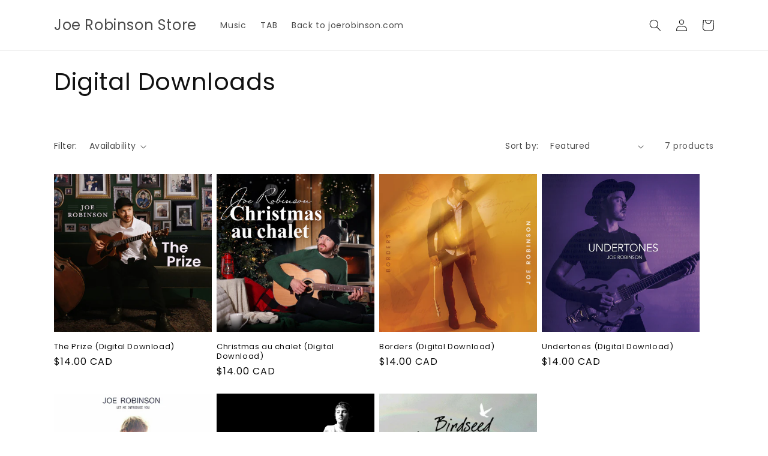

--- FILE ---
content_type: text/css
request_url: https://www.joerobinsonstore.com/cdn/shop/t/3/assets/component-facets.css?v=50136063114857006751721904299
body_size: 2682
content:
.facets-container{display:grid;grid-template-columns:repeat(2,auto);grid-template-rows:repeat(2,auto);padding-top:1rem}.active-facets-mobile{margin-bottom:.5rem}.mobile-facets__list{overflow-y:auto}@media screen and (min-width: 750px){.facets-container>*+*{margin-top:0}.facets__form .product-count{grid-column-start:3;align-self:flex-start}}@media screen and (max-width: 989px){.facets-container{grid-template-columns:auto minmax(0,max-content);column-gap:2rem}}.facet-filters{align-items:flex-start;display:flex;grid-column:2;grid-row:1;padding-left:2.5rem}@media screen and (min-width: 990px){.facet-filters{padding-left:3rem}}.facet-filters__label{display:block;color:var(--color-foreground-85);font-size:1.4rem;margin:0 2rem 0 0}.facet-filters__summary{display:flex;align-items:center;justify-content:space-between;font-size:1.4rem;cursor:pointer;height:4.5rem;padding:0 1.5rem;min-width:25rem;margin-top:2.4rem;border:.1rem solid rgba(var(--color-foreground),.55)}.facet-filters__summary:after{position:static}.facet-filters__field{align-items:center;display:flex;flex-grow:1;justify-content:flex-end}.facet-filters__field .select{width:auto}.facet-filters__field .select:after,.facet-filters__field .select:before,.mobile-facets__sort .select:after,.mobile-facets__sort .select:before{content:none}.facet-filters__field .select__select,.mobile-facets__sort .select__select{border-radius:0;min-width:auto;min-height:auto;transition:none}.facet-filters button{margin-left:2.5rem}.facet-filters__sort{background-color:transparent;border:0;border-radius:0;font-size:1.4rem;height:auto;line-height:calc(1 + .5 / var(--font-body-scale));margin:0;padding-left:0;padding-right:1.75rem}.facet-filters__sort+.icon-caret{right:0}@media screen and (forced-colors: active){.facet-filters__sort{border:none}}.facet-filters__sort,.facet-filters__sort:hover{box-shadow:none;filter:none;transition:none}.mobile-facets__sort .select__select:focus-visible{outline:.2rem solid rgba(var(--color-foreground),.5);outline-offset:.3rem;box-shadow:0 0 0 .3rem rgb(var(--color-background)),0 0 .5rem .4rem rgba(var(--color-foreground),.3)}.mobile-facets__sort .select__select.focused,.no-js .mobile-facets__sort .select__select:focus{outline:.2rem solid rgba(var(--color-foreground),.5);outline-offset:.3rem;box-shadow:0 0 0 .3rem rgb(var(--color-background)),0 0 .5rem .4rem rgba(var(--color-foreground),.3)}.facet-filters__sort:focus-visible{outline:.2rem solid rgba(var(--color-foreground),.5);outline-offset:1rem;box-shadow:0 0 0 1rem rgb(var(--color-background)),0 0 .2rem 1.2rem rgba(var(--color-foreground),.3)}.facet-filters__sort.focused,.no-js .facet-filters__sort:focus{outline:.2rem solid rgba(var(--color-foreground),.5);outline-offset:1rem;box-shadow:0 0 0 1rem rgb(var(--color-background)),0 0 .2rem 1.2rem rgba(var(--color-foreground),.3)}.no-js .facet-filters__sort:focus:not(:focus-visible),.no-js .mobile-facets__sort .select__select:focus:not(:focus-visible){outline:0;box-shadow:none}.facets{display:block;grid-column-start:span 2}.facets__form{display:grid;gap:0 3.5rem;grid-template-columns:1fr max-content max-content;margin-bottom:.5rem}.facets__wrapper{align-items:center;align-self:flex-start;grid-column:1;grid-row:1;display:flex;flex-wrap:wrap}.facets__heading{display:block;color:rgba(var(--color-foreground),.85);font-size:1.4rem;margin:-1.5rem 2rem 0 0}.facets__reset{margin-left:auto}.facets__disclosure{margin-right:3.5rem}.facets__summary{color:rgba(var(--color-foreground),.75);font-size:1.4rem;padding:0 1.75rem 0 0;margin-bottom:1.5rem}.facets__disclosure fieldset{padding:0;margin:0;border:0}.facets__disclosure[open] .facets__summary,.facets__summary:hover{color:rgb(var(--color-foreground))}.facets__disclosure[open] .facets__display,.facets__disclosure-vertical[open] .facets__display-vertical{animation:animateMenuOpen var(--duration-default) ease}.facets__summary span{transition:text-decoration var(--duration-short) ease}.facets__summary:hover span{text-decoration:underline;text-underline-offset:.3rem}.disclosure-has-popup[open]>.facets__summary:before{z-index:2}.facets__summary>span{line-height:calc(1 + .3 / var(--font-body-scale))}.facets__summary .icon-caret{right:0}.facets__display{border-width:var(--popup-border-width);border-style:solid;border-color:rgba(var(--color-foreground),var(--popup-border-opacity));border-radius:var(--popup-corner-radius);box-shadow:var(--popup-shadow-horizontal-offset) var(--popup-shadow-vertical-offset) var(--popup-shadow-blur-radius) rgba(var(--color-shadow),var(--popup-shadow-opacity));background-color:rgb(var(--color-background));position:absolute;top:calc(100% + .5rem);left:-1.2rem;width:35rem;max-height:55rem;overflow-y:auto}.facets__header{border-bottom:1px solid rgba(var(--color-foreground),.2);padding:1.5rem 2rem;display:flex;justify-content:space-between;font-size:1.4rem;position:sticky;top:0;background-color:rgb(var(--color-background));z-index:1}.facets__list{padding:.5rem 2rem}.facets__item{display:flex;align-items:center}.facets__item label,.facets__item input[type=checkbox]{cursor:pointer}.facet-checkbox{padding:1rem 2rem 1rem 0;flex-grow:1;position:relative;font-size:1.4rem;display:flex;word-break:break-word}.facet-checkbox input[type=checkbox]{position:absolute;opacity:1;width:1.6rem;height:1.6rem;top:.7rem;left:-.4rem;z-index:-1;appearance:none;-webkit-appearance:none}.no-js .facet-checkbox input[type=checkbox]{z-index:0}.facet-checkbox>svg{background-color:rgb(var(--color-background));margin-right:1.2rem;flex-shrink:0}.facet-checkbox .icon-checkmark{visibility:hidden;position:absolute;left:.3rem;z-index:5;top:1.4rem}.facet-checkbox>input[type=checkbox]:checked~.icon-checkmark{visibility:visible}@media screen and (forced-colors: active){.facet-checkbox>svg{background-color:inherit;border:.1rem solid rgb(var(--color-background))}.facet-checkbox>input[type=checkbox]:checked~.icon-checkmark{border:none}}.facet-checkbox--disabled{color:rgba(var(--color-foreground),.4)}.facets__price{display:flex;padding:2rem}.facets__price .field+.field-currency{margin-left:2rem}.facets__price .field{align-items:center}.facets__price .field-currency{align-self:center;margin-right:.6rem}.facets__price .field__label{left:1.5rem}button.facets__button{min-height:0;margin:0 0 0 .5rem;box-shadow:none;padding-top:1.4rem;padding-bottom:1.4rem}.facets__button-no-js{transform:translateY(-.6rem)}.active-facets{display:flex;flex-wrap:wrap;width:100%;grid-column:1 / -1;grid-row:2;margin-top:-.5rem}.active-facets__button{display:block;margin-right:1.5rem;margin-top:1.5rem;padding-left:.2rem;padding-right:.2rem;text-decoration:none}span.active-facets__button-inner{color:rgb(var(--color-foreground));box-shadow:0 0 0 .1rem rgb(var(--color-foreground));border-radius:2.6rem;font-size:1rem;min-height:0;min-width:0;padding:.5rem 1rem;display:flex;align-items:stretch}span.active-facets__button-inner:before,span.active-facets__button-inner:after{display:none}.active-facets__button-wrapper{align-items:center;display:flex;justify-content:center;padding-top:1.5rem}.active-facets__button-wrapper *{font-size:1rem}@media screen and (min-width: 990px){.active-facets__button{margin-right:1.5rem}.active-facets__button-wrapper *,span.active-facets__button-inner{font-size:1.4rem}}@media screen and (max-width: 989px){.active-facets{margin:0 -1.2rem -1.2rem}.active-facets__button,.active-facets__button-remove{margin:0;padding:1.2rem}span.active-facets__button-inner{padding-bottom:.3rem;padding-top:.3rem}.active-facets__button-wrapper{padding-top:0;margin-left:1.2rem}}.active-facets__button:hover .active-facets__button-inner{box-shadow:0 0 0 .2rem rgb(var(--color-foreground))}.active-facets__button--light .active-facets__button-inner{box-shadow:0 0 0 .1rem rgba(var(--color-foreground),.2)}.active-facets__button--light:hover .active-facets__button-inner{box-shadow:0 0 0 .2rem rgba(var(--color-foreground),.4)}a.active-facets__button:focus-visible{outline:none;box-shadow:none}a.active-facets__button.focused,.no-js a.active-facets__button:focus{outline:none;box-shadow:none}a.active-facets__button:focus-visible .active-facets__button-inner{box-shadow:0 0 0 .1rem rgba(var(--color-foreground),.2),0 0 0 .2rem rgb(var(--color-background)),0 0 0 .4rem rgb(var(--color-foreground));outline:none}a.active-facets__button.focused .active-facets__button-inner,.no-js a.active-facets__button:focus .active-facets__button-inner{box-shadow:0 0 0 .1rem rgba(var(--color-foreground),.2),0 0 0 .2rem rgb(var(--color-background)),0 0 0 .4rem rgb(var(--color-foreground));outline:none}.active-facets__button svg{align-self:center;flex-shrink:0;margin-left:.6rem;margin-right:-.2rem;pointer-events:none;width:1.2rem}@media all and (min-width: 990px){.active-facets__button svg{margin-right:-.4rem;margin-top:.1rem;width:1.4rem}}.active-facets facet-remove:only-child{display:none}.facets-vertical .active-facets .active-facets-vertical-filter:only-child>facet-remove{display:none}.facets-vertical .active-facets-vertical-filter{display:flex;width:100%;justify-content:space-between}.facets-vertical .active-facets-vertical-filter .active-facets__button-wrapper{padding-top:0;display:flex;align-items:flex-start}.facets-vertical .active-facets__button{margin-top:0}.active-facets__button.disabled,.mobile-facets__clear.disabled{pointer-events:none}.mobile-facets__clear-wrapper{align-items:center;display:flex;justify-content:center}.mobile-facets{position:fixed;top:0;left:0;right:0;bottom:0;z-index:100;background-color:rgba(var(--color-foreground),.5);pointer-events:none}.mobile-facets__disclosure{display:flex}.mobile-facets__wrapper{margin-left:0;display:flex}.mobile-facets__wrapper .disclosure-has-popup[open]>summary:before{height:100vh;z-index:3}.mobile-facets__inner{background-color:rgb(var(--color-background));width:calc(100% - 5rem);margin-left:auto;height:100%;overflow-y:auto;pointer-events:all;transition:transform var(--duration-short) ease;max-width:37.5rem;display:flex;flex-direction:column;border-color:rgba(var(--color-foreground),var(--drawer-border-opacity));border-style:solid;border-width:0 0 0 var(--drawer-border-width);filter:drop-shadow(var(--drawer-shadow-horizontal-offset) var(--drawer-shadow-vertical-offset) var(--drawer-shadow-blur-radius) rgba(var(--color-shadow),var(--drawer-shadow-opacity)))}.menu-opening .mobile-facets__inner{transform:translate(0)}.js .disclosure-has-popup:not(.menu-opening) .mobile-facets__inner{transform:translate(105vw)}.mobile-facets__header{border-bottom:.1rem solid rgba(var(--color-foreground),.08);padding:1rem 2.5rem;text-align:center;display:flex;position:sticky;top:0;z-index:2}.mobile-facets__header-inner{flex-grow:1;position:relative}.mobile-facets__info{padding:0 2.6rem}.mobile-facets__heading{font-size:calc(var(--font-heading-scale) * 1.4rem);margin:0}.mobile-facets__count{color:rgba(var(--color-foreground),.7);font-size:1.3rem;margin:0;flex-grow:1}.mobile-facets__open-wrapper{display:inline-block}.mobile-facets__open{text-align:left;width:100%;padding-top:.5rem;padding-bottom:.5rem;display:flex;align-items:center;color:rgba(var(--color-link),var(--alpha-link))}.mobile-facets__open:hover{color:rgb(var(--color-link))}.mobile-facets__open:hover line,.mobile-facets__open:hover circle{stroke:rgb(var(--color-link))}.mobile-facets__open-label{transition:text-decoration var(--duration-short) ease}.mobile-facets__open:hover .mobile-facets__open-label{text-decoration:underline;text-underline-offset:.3rem}.mobile-facets__open>*+*{margin-left:1rem}.mobile-facets__open svg{width:2rem}.mobile-facets__open line,.mobile-facets__open circle{stroke:rgba(var(--color-link),var(--alpha-link))}.mobile-facets__close{display:none;align-items:center;justify-content:center;position:fixed;top:.7rem;right:1rem;width:4.4rem;height:4.4rem;z-index:101;opacity:0;transition:opacity var(--duration-short) ease}.mobile-facets__close svg{width:2.2rem}details.menu-opening .mobile-facets__close{display:flex;opacity:1}details.menu-opening .mobile-facets__close svg{margin:0}.mobile-facets__close-button{align-items:center;background-color:transparent;display:flex;font-size:1.4rem;font:inherit;letter-spacing:inherit;margin-top:1.5rem;padding:1.2rem 2.6rem;text-decoration:none;width:calc(100% - 5.2rem)}.no-js .mobile-facets__close-button{display:none}.mobile-facets__close-button .icon-arrow{transform:rotate(180deg);margin-right:1rem}.mobile-facets__main{padding:2.7rem 0 0;position:relative;z-index:1;flex-grow:1;display:flex;flex-direction:column;overflow-y:auto}.mobile-facets__details[open] .icon-caret{transform:rotate(180deg)}.no-js .mobile-facets__details{border-bottom:1px solid rgba(var(--color-foreground),.04)}.mobile-facets__highlight{opacity:0;visibility:hidden}.mobile-facets__checkbox:checked+.mobile-facets__highlight{visibility:visible;opacity:1;position:absolute;top:0;left:0;right:0;bottom:0;display:block;background-color:rgba(var(--color-foreground),.04)}.mobile-facets__summary{padding:1.3rem 2.5rem}.mobile-facets__summary svg{margin-left:auto}.mobile-facets__summary>div,.facets__summary>div{display:flex;align-items:center}.js .mobile-facets__submenu{position:absolute;top:0;width:100%;bottom:0;left:0;z-index:3;transform:translate(100%);visibility:hidden;display:flex;flex-direction:column}.js details[open]>.mobile-facets__submenu{transition:transform .4s cubic-bezier(.29,.63,.44,1),visibility .4s cubic-bezier(.29,.63,.44,1)}.js details[open].menu-opening>.mobile-facets__submenu{transform:translate(0);visibility:visible}.js .menu-drawer__submenu .mobile-facets__submenu{overflow-y:auto}.js .mobile-facets .submenu-open{visibility:hidden}.mobile-facets__item{position:relative}input.mobile-facets__checkbox{border:0;width:1.6rem;height:1.6rem;position:absolute;left:2.1rem;top:1.2rem;z-index:0;appearance:none;-webkit-appearance:none}.mobile-facets__label{padding:1.5rem 2rem 1.5rem 2.5rem;width:100%;transition:background-color .2s ease;word-break:break-word;display:flex}.mobile-facets__label>svg{background-color:rgb(var(--color-background));position:relative;z-index:2;margin-right:1.2rem;flex-shrink:0}.mobile-facets__label .icon-checkmark{position:absolute;top:1.9rem;left:2.8rem;visibility:hidden}.mobile-facets__label>input[type=checkbox]:checked~.icon-checkmark{visibility:visible}.mobile-facets__arrow,.mobile-facets__summary .icon-caret{margin-left:auto;display:block}.mobile-facets__label--disabled{opacity:.5}.mobile-facets__footer{border-top:.1rem solid rgba(var(--color-foreground),.08);padding:2rem;bottom:0;position:sticky;display:flex;z-index:2;margin-top:auto;background-color:rgb(var(--color-background));background:var(--gradient-background)}.mobile-facets__footer>*+*{margin-left:1rem}.mobile-facets__footer>*{width:50%}.mobile-facets__footer noscript .button{width:100%}.mobile-facets__sort{display:flex;justify-content:space-between}.mobile-facets__sort label{flex-shrink:0}.mobile-facets__sort .select{width:auto}.no-js .mobile-facets__sort .select{position:relative;right:-1rem}.mobile-facets__sort .select .icon-caret{right:0}.mobile-facets__sort .select__select{background-color:transparent;border-radius:0;box-shadow:none;filter:none;margin-left:.5rem;margin-right:.5rem;padding-left:.5rem;padding-right:1.5rem}.product-count{align-self:center;position:relative;text-align:right}.product-count__text{font-size:1.4rem;line-height:calc(1 + .5 / var(--font-body-scale));margin:0}.product-count__text.loading{visibility:hidden}.product-count .loading-overlay__spinner,.product-count-vertical .loading-overlay__spinner{display:none;position:absolute;right:0;top:50%;transform:translateY(-50%);width:1.8rem}.product-count__text.loading+.loading-overlay__spinner{display:block}@media screen and (min-width: 750px){.facets-vertical{display:flex}.facets-wrap-vertical{border:none;padding-left:0}.facets__form-vertical{display:flex;flex-direction:column;width:26rem}.facets__disclosure-vertical{border-top:solid rgba(var(--color-foreground),.1);margin-right:0}.facets-vertical .facets__summary{padding-top:1.5rem;margin-bottom:0;padding-bottom:1.5rem}.facets__heading--vertical{margin:0 0 1.5rem;font-size:1.5rem}.facets__header-vertical{padding:1.5rem 2rem 1.5rem 0;font-size:1.4rem}.facets__display-vertical{padding-bottom:1.5rem}.facets-vertical .facets-wrapper{padding-right:3rem}.facets-vertical .facets-wrapper--no-filters{display:none}.no-js .facets-vertical .facets-wrapper--no-filters{display:block}.facets-vertical .product-grid-container{width:100%}.facets-vertical-form{display:flex;justify-content:flex-end}.product-count-vertical{margin-left:3.5rem}.facets-vertical .active-facets__button-wrapper{margin-bottom:2rem}.facets-vertical .no-js .facets__button-no-js{transform:none;margin-left:0}.facets-vertical .no-js .facet-filters__field{justify-content:flex-start;padding-bottom:1rem;padding-top:2rem}.facets-vertical .facets__price{padding:.5rem .5rem .5rem 0}.facets-vertical .facets__price .field:last-of-type{margin-left:1rem}.facets-vertical .active-facets__button{margin-bottom:1.5rem}.no-js .facets-vertical .facet-filters.sorting{padding-left:0;flex-direction:column}.facets-vertical .facet-checkbox input[type=checkbox]{z-index:0}.no-js .facets-vertical .facets-container{display:flex;flex-direction:column}.facets-vertical .active-facets facet-remove:last-of-type{margin-bottom:1rem}.facets-vertical .active-facets{margin:0;align-items:flex-start}.facets__disclosure-vertical[open] .facets__summary .icon-caret{transform:rotate(180deg)}.facets-container-drawer{display:flex;flex-flow:row wrap;align-items:center;column-gap:0}.facets-container-drawer .mobile-facets__wrapper{margin-right:2rem;flex-grow:1}.facets-container-drawer .product-count{margin:0 0 .5rem 3.5rem}.facets-container-drawer .facets-pill{width:100%}.facets-container-drawer .facets__form{display:block}}@media screen and (min-width: 750px) and (max-width: 989px){.facets-vertical .active-facets__button{padding:1rem;margin-bottom:0;margin-left:-.5rem}.facets-vertical .active-facets__button-remove{padding:0 1rem 1rem}}
/*# sourceMappingURL=/cdn/shop/t/3/assets/component-facets.css.map?v=50136063114857006751721904299 */
